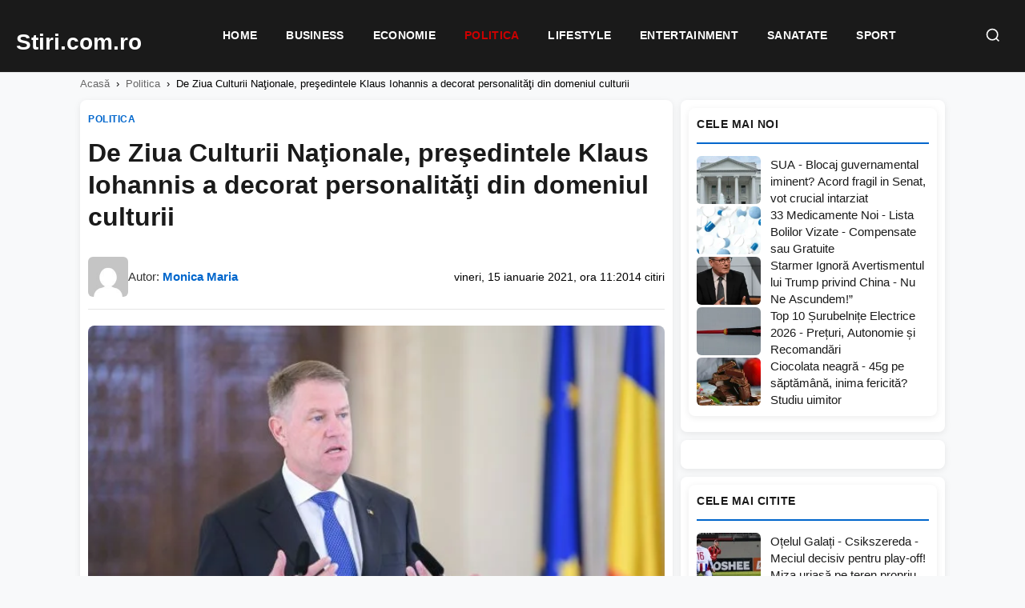

--- FILE ---
content_type: text/html; charset=UTF-8
request_url: https://stiri.com.ro/2021/01/15/de-ziua-culturii-nationale-presedintele-klaus-iohannis-a-decorat-personalitati-din-domeniul-culturii/
body_size: 19259
content:
<!DOCTYPE html><html lang="ro-RO"><head><script data-no-optimize="1">var litespeed_docref=sessionStorage.getItem("litespeed_docref");litespeed_docref&&(Object.defineProperty(document,"referrer",{get:function(){return litespeed_docref}}),sessionStorage.removeItem("litespeed_docref"));</script> <meta charset="UTF-8"><meta name="viewport" content="width=device-width, initial-scale=1.0"><meta name='robots' content='index, follow, max-image-preview:large, max-snippet:-1, max-video-preview:-1' /> <script type="litespeed/javascript" data-src="https://pagead2.googlesyndication.com/pagead/js/adsbygoogle.js?client=ca-pub-8595863152487933"
     crossorigin="anonymous"></script> <title>De Ziua Culturii Naţionale, preşedintele Klaus Iohannis a decorat personalităţi din domeniul culturii - Stiri.com.ro</title><link rel="canonical" href="https://stiri.com.ro/2021/01/15/de-ziua-culturii-nationale-presedintele-klaus-iohannis-a-decorat-personalitati-din-domeniul-culturii/" /><meta property="og:locale" content="ro_RO" /><meta property="og:type" content="article" /><meta property="og:title" content="De Ziua Culturii Naţionale, preşedintele Klaus Iohannis a decorat personalităţi din domeniul culturii - Stiri.com.ro" /><meta property="og:description" content="Preşedintele Klaus Iohannis a decorat, vineri, cu ocazia Zilei Culturii Naţionale, mai multe instituţii publice, operatori culturali privaţi şi personalităţi din domeniul culturii. &#8222;Distincţiile oferite astăzi unor instituţii publice, unor operatori culturali privaţi sau artişti independenţi onorează dedicarea şi creativitatea de care a dat dovadă sectorul cultural în menţinerea activă a legăturii artelor cu publicul, [&hellip;]" /><meta property="og:url" content="https://stiri.com.ro/2021/01/15/de-ziua-culturii-nationale-presedintele-klaus-iohannis-a-decorat-personalitati-din-domeniul-culturii/" /><meta property="og:site_name" content="Stiri.com.ro" /><meta property="article:published_time" content="2021-01-15T11:20:16+00:00" /><meta property="og:image" content="https://stiri.com.ro/wp-content/uploads/2022/01/646x404-93.jpg" /><meta property="og:image:width" content="646" /><meta property="og:image:height" content="404" /><meta property="og:image:type" content="image/jpeg" /><meta name="author" content="Monica Maria" /><meta name="twitter:card" content="summary_large_image" /><meta name="twitter:label1" content="Scris de" /><meta name="twitter:data1" content="Monica Maria" /><meta name="twitter:label2" content="Timp estimat pentru citire" /><meta name="twitter:data2" content="5 minute" /> <script type="application/ld+json" class="yoast-schema-graph">{"@context":"https://schema.org","@graph":[{"@type":"Article","@id":"https://stiri.com.ro/2021/01/15/de-ziua-culturii-nationale-presedintele-klaus-iohannis-a-decorat-personalitati-din-domeniul-culturii/#article","isPartOf":{"@id":"https://stiri.com.ro/2021/01/15/de-ziua-culturii-nationale-presedintele-klaus-iohannis-a-decorat-personalitati-din-domeniul-culturii/"},"author":{"name":"Monica Maria","@id":"https://stiri.com.ro/#/schema/person/d2f9287f192f7f7cd152a00923d352ed"},"headline":"De Ziua Culturii Naţionale, preşedintele Klaus Iohannis a decorat personalităţi din domeniul culturii","datePublished":"2021-01-15T11:20:16+00:00","mainEntityOfPage":{"@id":"https://stiri.com.ro/2021/01/15/de-ziua-culturii-nationale-presedintele-klaus-iohannis-a-decorat-personalitati-din-domeniul-culturii/"},"wordCount":1049,"commentCount":0,"image":{"@id":"https://stiri.com.ro/2021/01/15/de-ziua-culturii-nationale-presedintele-klaus-iohannis-a-decorat-personalitati-din-domeniul-culturii/#primaryimage"},"thumbnailUrl":"https://stiri.com.ro/wp-content/uploads/2022/01/646x404-93.jpg","articleSection":["Politica"],"inLanguage":"ro-RO","potentialAction":[{"@type":"CommentAction","name":"Comment","target":["https://stiri.com.ro/2021/01/15/de-ziua-culturii-nationale-presedintele-klaus-iohannis-a-decorat-personalitati-din-domeniul-culturii/#respond"]}]},{"@type":"WebPage","@id":"https://stiri.com.ro/2021/01/15/de-ziua-culturii-nationale-presedintele-klaus-iohannis-a-decorat-personalitati-din-domeniul-culturii/","url":"https://stiri.com.ro/2021/01/15/de-ziua-culturii-nationale-presedintele-klaus-iohannis-a-decorat-personalitati-din-domeniul-culturii/","name":"De Ziua Culturii Naţionale, preşedintele Klaus Iohannis a decorat personalităţi din domeniul culturii - Stiri.com.ro","isPartOf":{"@id":"https://stiri.com.ro/#website"},"primaryImageOfPage":{"@id":"https://stiri.com.ro/2021/01/15/de-ziua-culturii-nationale-presedintele-klaus-iohannis-a-decorat-personalitati-din-domeniul-culturii/#primaryimage"},"image":{"@id":"https://stiri.com.ro/2021/01/15/de-ziua-culturii-nationale-presedintele-klaus-iohannis-a-decorat-personalitati-din-domeniul-culturii/#primaryimage"},"thumbnailUrl":"https://stiri.com.ro/wp-content/uploads/2022/01/646x404-93.jpg","datePublished":"2021-01-15T11:20:16+00:00","author":{"@id":"https://stiri.com.ro/#/schema/person/d2f9287f192f7f7cd152a00923d352ed"},"breadcrumb":{"@id":"https://stiri.com.ro/2021/01/15/de-ziua-culturii-nationale-presedintele-klaus-iohannis-a-decorat-personalitati-din-domeniul-culturii/#breadcrumb"},"inLanguage":"ro-RO","potentialAction":[{"@type":"ReadAction","target":["https://stiri.com.ro/2021/01/15/de-ziua-culturii-nationale-presedintele-klaus-iohannis-a-decorat-personalitati-din-domeniul-culturii/"]}]},{"@type":"ImageObject","inLanguage":"ro-RO","@id":"https://stiri.com.ro/2021/01/15/de-ziua-culturii-nationale-presedintele-klaus-iohannis-a-decorat-personalitati-din-domeniul-culturii/#primaryimage","url":"https://stiri.com.ro/wp-content/uploads/2022/01/646x404-93.jpg","contentUrl":"https://stiri.com.ro/wp-content/uploads/2022/01/646x404-93.jpg","width":646,"height":404},{"@type":"BreadcrumbList","@id":"https://stiri.com.ro/2021/01/15/de-ziua-culturii-nationale-presedintele-klaus-iohannis-a-decorat-personalitati-din-domeniul-culturii/#breadcrumb","itemListElement":[{"@type":"ListItem","position":1,"name":"Prima pagină","item":"https://stiri.com.ro/"},{"@type":"ListItem","position":2,"name":"De Ziua Culturii Naţionale, preşedintele Klaus Iohannis a decorat personalităţi din domeniul culturii"}]},{"@type":"WebSite","@id":"https://stiri.com.ro/#website","url":"https://stiri.com.ro/","name":"Stiri.com.ro","description":"Stiri Online","potentialAction":[{"@type":"SearchAction","target":{"@type":"EntryPoint","urlTemplate":"https://stiri.com.ro/?s={search_term_string}"},"query-input":{"@type":"PropertyValueSpecification","valueRequired":true,"valueName":"search_term_string"}}],"inLanguage":"ro-RO"},{"@type":"Person","@id":"https://stiri.com.ro/#/schema/person/d2f9287f192f7f7cd152a00923d352ed","name":"Monica Maria","image":{"@type":"ImageObject","inLanguage":"ro-RO","@id":"https://stiri.com.ro/#/schema/person/image/","url":"https://secure.gravatar.com/avatar/d813f89696c6181be99c4be2f1466851621b605cb6aa7ae9bd55e65e9eba3005?s=96&d=mm&r=g","contentUrl":"https://secure.gravatar.com/avatar/d813f89696c6181be99c4be2f1466851621b605cb6aa7ae9bd55e65e9eba3005?s=96&d=mm&r=g","caption":"Monica Maria"},"sameAs":["https://stiri.com.ro"],"url":"https://stiri.com.ro/author/stiri/"}]}</script> <link rel="alternate" type="application/rss+xml" title="Flux comentarii Stiri.com.ro &raquo; De Ziua Culturii Naţionale, preşedintele Klaus Iohannis a decorat personalităţi din domeniul culturii" href="https://stiri.com.ro/2021/01/15/de-ziua-culturii-nationale-presedintele-klaus-iohannis-a-decorat-personalitati-din-domeniul-culturii/feed/" /><link rel="alternate" title="oEmbed (JSON)" type="application/json+oembed" href="https://stiri.com.ro/wp-json/oembed/1.0/embed?url=https%3A%2F%2Fstiri.com.ro%2F2021%2F01%2F15%2Fde-ziua-culturii-nationale-presedintele-klaus-iohannis-a-decorat-personalitati-din-domeniul-culturii%2F" /><link rel="alternate" title="oEmbed (XML)" type="text/xml+oembed" href="https://stiri.com.ro/wp-json/oembed/1.0/embed?url=https%3A%2F%2Fstiri.com.ro%2F2021%2F01%2F15%2Fde-ziua-culturii-nationale-presedintele-klaus-iohannis-a-decorat-personalitati-din-domeniul-culturii%2F&#038;format=xml" /><style id="litespeed-ccss">:root{--wp-block-synced-color:#7a00df;--wp-block-synced-color--rgb:122,0,223;--wp-bound-block-color:var(--wp-block-synced-color);--wp-editor-canvas-background:#ddd;--wp-admin-theme-color:#007cba;--wp-admin-theme-color--rgb:0,124,186;--wp-admin-theme-color-darker-10:#006ba1;--wp-admin-theme-color-darker-10--rgb:0,107,160.5;--wp-admin-theme-color-darker-20:#005a87;--wp-admin-theme-color-darker-20--rgb:0,90,135;--wp-admin-border-width-focus:2px}:root{--wp--preset--font-size--normal:16px;--wp--preset--font-size--huge:42px}:root{--wp--preset--aspect-ratio--square:1;--wp--preset--aspect-ratio--4-3:4/3;--wp--preset--aspect-ratio--3-4:3/4;--wp--preset--aspect-ratio--3-2:3/2;--wp--preset--aspect-ratio--2-3:2/3;--wp--preset--aspect-ratio--16-9:16/9;--wp--preset--aspect-ratio--9-16:9/16;--wp--preset--color--black:#000000;--wp--preset--color--cyan-bluish-gray:#abb8c3;--wp--preset--color--white:#ffffff;--wp--preset--color--pale-pink:#f78da7;--wp--preset--color--vivid-red:#cf2e2e;--wp--preset--color--luminous-vivid-orange:#ff6900;--wp--preset--color--luminous-vivid-amber:#fcb900;--wp--preset--color--light-green-cyan:#7bdcb5;--wp--preset--color--vivid-green-cyan:#00d084;--wp--preset--color--pale-cyan-blue:#8ed1fc;--wp--preset--color--vivid-cyan-blue:#0693e3;--wp--preset--color--vivid-purple:#9b51e0;--wp--preset--gradient--vivid-cyan-blue-to-vivid-purple:linear-gradient(135deg,rgb(6,147,227) 0%,rgb(155,81,224) 100%);--wp--preset--gradient--light-green-cyan-to-vivid-green-cyan:linear-gradient(135deg,rgb(122,220,180) 0%,rgb(0,208,130) 100%);--wp--preset--gradient--luminous-vivid-amber-to-luminous-vivid-orange:linear-gradient(135deg,rgb(252,185,0) 0%,rgb(255,105,0) 100%);--wp--preset--gradient--luminous-vivid-orange-to-vivid-red:linear-gradient(135deg,rgb(255,105,0) 0%,rgb(207,46,46) 100%);--wp--preset--gradient--very-light-gray-to-cyan-bluish-gray:linear-gradient(135deg,rgb(238,238,238) 0%,rgb(169,184,195) 100%);--wp--preset--gradient--cool-to-warm-spectrum:linear-gradient(135deg,rgb(74,234,220) 0%,rgb(151,120,209) 20%,rgb(207,42,186) 40%,rgb(238,44,130) 60%,rgb(251,105,98) 80%,rgb(254,248,76) 100%);--wp--preset--gradient--blush-light-purple:linear-gradient(135deg,rgb(255,206,236) 0%,rgb(152,150,240) 100%);--wp--preset--gradient--blush-bordeaux:linear-gradient(135deg,rgb(254,205,165) 0%,rgb(254,45,45) 50%,rgb(107,0,62) 100%);--wp--preset--gradient--luminous-dusk:linear-gradient(135deg,rgb(255,203,112) 0%,rgb(199,81,192) 50%,rgb(65,88,208) 100%);--wp--preset--gradient--pale-ocean:linear-gradient(135deg,rgb(255,245,203) 0%,rgb(182,227,212) 50%,rgb(51,167,181) 100%);--wp--preset--gradient--electric-grass:linear-gradient(135deg,rgb(202,248,128) 0%,rgb(113,206,126) 100%);--wp--preset--gradient--midnight:linear-gradient(135deg,rgb(2,3,129) 0%,rgb(40,116,252) 100%);--wp--preset--font-size--small:13px;--wp--preset--font-size--medium:20px;--wp--preset--font-size--large:36px;--wp--preset--font-size--x-large:42px;--wp--preset--spacing--20:0.44rem;--wp--preset--spacing--30:0.67rem;--wp--preset--spacing--40:1rem;--wp--preset--spacing--50:1.5rem;--wp--preset--spacing--60:2.25rem;--wp--preset--spacing--70:3.38rem;--wp--preset--spacing--80:5.06rem;--wp--preset--shadow--natural:6px 6px 9px rgba(0, 0, 0, 0.2);--wp--preset--shadow--deep:12px 12px 50px rgba(0, 0, 0, 0.4);--wp--preset--shadow--sharp:6px 6px 0px rgba(0, 0, 0, 0.2);--wp--preset--shadow--outlined:6px 6px 0px -3px rgb(255, 255, 255), 6px 6px rgb(0, 0, 0);--wp--preset--shadow--crisp:6px 6px 0px rgb(0, 0, 0)}:root{--n24-primary:#1a1a1a;--n24-secondary:#666666;--n24-accent:#0066cc;--n24-accent-hover:#004c99;--n24-bg:#ffffff;--n24-bg-alt:#f8f9fa;--n24-border:#e5e5e5;--n24-text:#333333;--n24-text-light:#666666;--n24-text-muted:#999999;--n24-font:'Segoe UI', -apple-system, BlinkMacSystemFont, 'Roboto', sans-serif;--n24-gap:15px;--n24-gap-sm:10px;--n24-gap-lg:20px;--n24-padding:15px;--n24-radius:8px;--n24-max-width:1200px;--n24-sidebar-width:330px;--n24-shadow:0 2px 8px rgba(0,0,0,0.08);--n24-shadow-hover:0 4px 16px rgba(0,0,0,0.12)}*,*::before,*::after{box-sizing:border-box}html{font-size:16px;-webkit-font-smoothing:antialiased}body{margin:0;padding:0;font-family:var(--n24-font);font-size:1rem;line-height:1.6;color:var(--n24-text);background:var(--n24-bg-alt);overflow-x:hidden}a{color:inherit;text-decoration:none}img{max-width:100%;height:auto;display:block}h1,h3{margin:0;font-weight:600;line-height:1.3}p{margin:0 0 1rem}ul{margin:0;padding:0}.n24-container{max-width:var(--n24-max-width);margin:0 auto;padding:0 var(--n24-padding)}.n24-main-grid{display:grid;grid-template-columns:1fr var(--n24-sidebar-width);gap:var(--n24-gap-lg);padding:var(--n24-gap-lg)0;align-items:start}.n24-content{min-width:0}.n24-sidebar{min-width:0;position:sticky;top:85px}.n24-header{background:var(--n24-bg);border-bottom:1px solid var(--n24-border);position:sticky;top:0;z-index:1000}.n24-header-inner{display:flex;align-items:center;justify-content:space-between;padding:12px 0;gap:20px}.n24-logo{font-size:1.8rem;font-weight:700;color:var(--n24-primary)}.n24-nav{display:flex;gap:5px}.n24-nav a{padding:8px 16px;font-size:.9rem;font-weight:500;color:var(--n24-text);border-radius:var(--n24-radius)}.n24-menu-toggle{display:none;background:none;border:none;padding:10px}.n24-menu-toggle span{display:block;width:24px;height:2px;background:var(--n24-primary);margin:5px 0}.n24-card-category{display:inline-block;font-size:.75rem;font-weight:600;text-transform:uppercase;color:var(--n24-accent);margin-bottom:8px}.n24-article{background:var(--n24-bg);border-radius:var(--n24-radius);padding:var(--n24-gap-lg);box-shadow:var(--n24-shadow)}.n24-article-header{margin-bottom:var(--n24-gap-lg)}.n24-article-title{font-size:2rem;margin-bottom:15px}.n24-article-meta{display:flex;flex-wrap:wrap;gap:15px;font-size:.9rem;color:var(--n24-text-muted)}.n24-article-image{margin:var(--n24-gap-lg)0;border-radius:var(--n24-radius);overflow:hidden}.n24-article-content{font-size:1.1rem;line-height:1.8}.n24-article-content p{margin-bottom:1.5rem}.n24-widget{background:var(--n24-bg);border-radius:var(--n24-radius);padding:var(--n24-padding);margin-bottom:var(--n24-gap);box-shadow:var(--n24-shadow)}.n24-widget-title{font-size:1rem;font-weight:600;margin-bottom:15px;padding-bottom:10px;border-bottom:2px solid var(--n24-accent)}.n24-popular-post{display:flex;gap:12px;padding:12px 0;border-bottom:1px solid var(--n24-border)}.n24-popular-post:last-child{border-bottom:none;padding-bottom:0}.n24-popular-post-image{width:80px;height:60px;border-radius:4px;overflow:hidden;flex-shrink:0}.n24-popular-post-image img{width:100%;height:100%;object-fit:cover}.n24-popular-post-title{font-size:.9rem;font-weight:500;line-height:1.4;display:-webkit-box;-webkit-line-clamp:2;-webkit-box-orient:vertical;overflow:hidden}@media (max-width:992px){.n24-main-grid{grid-template-columns:1fr}.n24-sidebar{position:static}}@media (max-width:768px){:root{--n24-gap:10px;--n24-gap-lg:15px;--n24-padding:12px}.n24-header-inner{flex-wrap:wrap}.n24-nav{display:none;width:100%;flex-direction:column;padding-top:15px}.n24-menu-toggle{display:block}.n24-article-title{font-size:1.5rem}}:root{--n24-accent:#0066cc}</style><link rel="preload" data-asynced="1" data-optimized="2" as="style" onload="this.onload=null;this.rel='stylesheet'" href="https://stiri.com.ro/wp-content/litespeed/css/4f0e870aa5b3c2f055e4bd78c754ff55.css?ver=150b1" /><script type="litespeed/javascript">!function(a){"use strict";var b=function(b,c,d){function e(a){return h.body?a():void setTimeout(function(){e(a)})}function f(){i.addEventListener&&i.removeEventListener("load",f),i.media=d||"all"}var g,h=a.document,i=h.createElement("link");if(c)g=c;else{var j=(h.body||h.getElementsByTagName("head")[0]).childNodes;g=j[j.length-1]}var k=h.styleSheets;i.rel="stylesheet",i.href=b,i.media="only x",e(function(){g.parentNode.insertBefore(i,c?g:g.nextSibling)});var l=function(a){for(var b=i.href,c=k.length;c--;)if(k[c].href===b)return a();setTimeout(function(){l(a)})};return i.addEventListener&&i.addEventListener("load",f),i.onloadcssdefined=l,l(f),i};"undefined"!=typeof exports?exports.loadCSS=b:a.loadCSS=b}("undefined"!=typeof global?global:this);!function(a){if(a.loadCSS){var b=loadCSS.relpreload={};if(b.support=function(){try{return a.document.createElement("link").relList.supports("preload")}catch(b){return!1}},b.poly=function(){for(var b=a.document.getElementsByTagName("link"),c=0;c<b.length;c++){var d=b[c];"preload"===d.rel&&"style"===d.getAttribute("as")&&(a.loadCSS(d.href,d,d.getAttribute("media")),d.rel=null)}},!b.support()){b.poly();var c=a.setInterval(b.poly,300);a.addEventListener&&a.addEventListener("load",function(){b.poly(),a.clearInterval(c)}),a.attachEvent&&a.attachEvent("onload",function(){a.clearInterval(c)})}}}(this);</script><link rel="preload" as="image" href="https://stiri.com.ro/wp-content/uploads/2022/01/646x404-93.jpg.webp"><link rel="https://api.w.org/" href="https://stiri.com.ro/wp-json/" /><link rel="alternate" title="JSON" type="application/json" href="https://stiri.com.ro/wp-json/wp/v2/posts/17239" /></head><body class="wp-singular post-template-default single single-post postid-17239 single-format-standard wp-theme-site-theme-lite"> <script type="litespeed/javascript" data-src="https://www.googletagmanager.com/gtag/js?id=G-GG1KQHPFL4"></script> <script type="litespeed/javascript">window.dataLayer=window.dataLayer||[];function gtag(){dataLayer.push(arguments)}
gtag('js',new Date());gtag('config','G-GG1KQHPFL4')</script> <header class="n24-header"><div class="n24-header-bar">
<a href="https://stiri.com.ro/" class="n24-logo" aria-label="Stiri.com.ro - Pagina principală">
<span class="n24-logo-fallback">Stiri.com.ro</span>
</a><nav class="n24-nav" id="main-nav"><div class="n24-mobile-search"><form action="https://stiri.com.ro/" method="get">
<input type="text" name="s" placeholder="Caută știri..." value="">
<button type="submit">Caută</button></form></div><ul id="menu-meniu" class="n24-menu"><li id="menu-item-23988" class="menu-item menu-item-type-post_type menu-item-object-page menu-item-home menu-item-23988"><a href="https://stiri.com.ro/">Home</a></li><li id="menu-item-23990" class="menu-item menu-item-type-taxonomy menu-item-object-category menu-item-23990"><a href="https://stiri.com.ro/category/business/">Business</a></li><li id="menu-item-23991" class="menu-item menu-item-type-taxonomy menu-item-object-category menu-item-23991"><a href="https://stiri.com.ro/category/economie/">Economie</a></li><li id="menu-item-23994" class="menu-item menu-item-type-taxonomy menu-item-object-category current-post-ancestor current-menu-parent current-post-parent menu-item-23994 current-menu-parent"><a href="https://stiri.com.ro/category/politica/">Politica</a></li><li id="menu-item-23992" class="menu-item menu-item-type-taxonomy menu-item-object-category menu-item-23992"><a href="https://stiri.com.ro/category/lifestyle/">Lifestyle</a></li><li id="menu-item-23993" class="menu-item menu-item-type-taxonomy menu-item-object-category menu-item-23993"><a href="https://stiri.com.ro/category/entertainment/">Entertainment</a></li><li id="menu-item-23996" class="menu-item menu-item-type-taxonomy menu-item-object-category menu-item-23996"><a href="https://stiri.com.ro/category/sanatate/">Sanatate</a></li><li id="menu-item-23997" class="menu-item menu-item-type-taxonomy menu-item-object-category menu-item-23997"><a href="https://stiri.com.ro/category/sport/">Sport</a></li></ul></nav><div class="n24-header-right">
<button class="n24-search-toggle" id="search-toggle" aria-label="Caută">
<svg width="20" height="20" viewBox="0 0 24 24" fill="none" stroke="currentColor" stroke-width="2">
<circle cx="11" cy="11" r="8"></circle>
<path d="M21 21l-4.35-4.35"></path>
</svg>
</button>
<button class="n24-menu-toggle" id="menu-toggle" aria-label="Meniu">
<span></span>
<span></span>
<span></span>
</button></div></div><div class="n24-search-dropdown" id="search-dropdown"><form class="n24-search-form" action="https://stiri.com.ro/" method="get">
<input type="text" name="s" placeholder="Caută știri..." value="" autofocus>
<button type="submit">Caută</button></form></div></header><nav class="n24-breadcrumbs"><div class="n24-container"><a href="https://stiri.com.ro/">Acasă</a><span>›</span><a href="https://stiri.com.ro/category/politica/">Politica</a><span>›</span>De Ziua Culturii Naţionale, preşedintele Klaus Iohannis a decorat personalităţi din domeniul culturii</div></nav><main class="n24-main"><div class="n24-container"><div class="n24-main-grid"><div class="n24-content"><article class="n24-article"><header class="n24-article-header-top">
<a href="https://stiri.com.ro/category/politica/" class="n24-article-category">
Politica                            </a><h1 class="n24-article-title">De Ziua Culturii Naţionale, preşedintele Klaus Iohannis a decorat personalităţi din domeniul culturii</h1><div class="n24-article-meta-top"><div class="n24-meta-author">
<img data-lazyloaded="1" src="[data-uri]" width="80" height="80" data-src="https://secure.gravatar.com/avatar/d813f89696c6181be99c4be2f1466851621b605cb6aa7ae9bd55e65e9eba3005?s=80&#038;d=mm&#038;r=g" alt="Monica Maria" class="n24-author-avatar">
<span class="n24-author-name">Autor: <a href="https://stiri.com.ro/author/stiri/">Monica Maria</a></span></div><div class="n24-meta-info">
<span class="n24-meta-date">vineri, 15 ianuarie 2021, ora 11:20</span>
<span class="n24-meta-views">14 citiri</span></div></div></header><figure class="n24-article-featured-image">
<img width="646" height="404" src="https://stiri.com.ro/wp-content/uploads/2022/01/646x404-93.jpg.webp" class="no-lazyload wp-post-image" alt="" data-no-lazy="1" loading="eager" fetchpriority="high" decoding="sync" srcset="https://stiri.com.ro/wp-content/uploads/2022/01/646x404-93.jpg.webp 646w, https://stiri.com.ro/wp-content/uploads/2022/01/646x404-93-300x188.jpg.webp 300w" sizes="(max-width: 646px) 100vw, 646px"/></figure><div class="n24-banner n24-banner-inline" data-banner-key="article_after_image"><div data-type="_mgwidget" data-widget-id="1934534"></div></div><div class="n24-article-content"><div style="margin-bottom:20px"></div><p>Preşedintele Klaus Iohannis a decorat, vineri, cu ocazia Zilei Culturii Naţionale, mai multe instituţii publice, operatori culturali privaţi şi personalităţi din domeniul culturii.</p><p>&#8222;Distincţiile oferite astăzi unor instituţii publice, unor operatori culturali privaţi sau artişti independenţi onorează dedicarea şi creativitatea de care a dat dovadă sectorul cultural în menţinerea activă a legăturii artelor cu publicul, pentru a găsi soluţii la constrângerile pandemiei. În războiul împotriva virusului, prin eforturile şi dăruirea dumneavoastră, muzele nu au tăcut! Faptul că, de Ziua Culturii Naţionale, primiţi recunoaşterea statului român pentru contribuţia pe care o aduceţi artelor este o expresie în plus a preţuirii de care vă bucuraţi&#8221;, a spus şeful statului la ceremonia de decorare, care a avut loc la Palatul Cotroceni.</p><div class="n24-banner n24-banner-inline" data-banner-key="article_after_para_1"><div data-type="_mgwidget" data-widget-id="1934532"></div></div><p>Preşedintele a transmis un mesaj de &#8222;caldă solidaritate&#8221; tuturor artiştilor, creatorilor, instituţiilor de cultură, operatorilor culturali din toate domeniile artistice, precum şi publicului culturii româneşti.</p><div class="n24-read-also"><span class="n24-read-also-label">Citește și:</span> <a href="https://stiri.com.ro/2021/01/15/15-ianuarie-ziua-lui-mihai-eminescu-ziua-culturii-nationale-171-de-ani-de-la-nasterea-poetului/">15 ianuarie, ziua lui Mihai Eminescu, Ziua Culturii Naționale. 171 de ani de la nașterea poetului</a></div><p>&#8222;Semnificaţiile zilei de astăzi capătă noi valenţe în contextul actual al pandemiei, mai cu seamă prin prisma eforturilor dumneavoastră, creatorii şi operatorii culturali, în condiţiile grele ale anului trecut. În 2020, ne-am dat seama cu toţii cât de importantă este cultura în viaţa noastră şi ce mult contează contactul nemijlocit cu arta. Numeroşi creatori s-au aflat în situaţia dureroasă ca, din cauza pandemiei, să nu se poată exprima în faţa publicului care îi iubeşte. Contribuţia sectorului cultural la echilibrul global al societăţii româneşti, mai ales în această perioadă dificilă, este foarte importantă&#8221;, a afirmat Iohannis.</p><p>Klaus Iohannis a subliniat preocuparea sa pentru găsirea celor mai bune soluţii de sprijinire a sectorului cultural, afirmând că acesta este unul dintre cele mai greu încercate în această perioadă &#8222;dramatică&#8221;. Şeful statului a precizat şi că a acordat Înaltul patronaj celei de-a 25-a ediţii a Festivalului Internaţional George Enescu.</p><div class="n24-banner n24-banner-inline" data-banner-key="article_after_para_2"><div data-type="_mgwidget" data-widget-id="1934524"></div></div><p>De altfel, preşedintele Iohannis a amintit că în urmă cu un an a solicitat forţelor politice un cadru strategic şi stabilirea priorităţilor şi obiectivelor pentru modernizarea infrastructurii culturale.</p><div class="n24-read-also"><span class="n24-read-also-label">Citește și:</span> <a href="https://stiri.com.ro/2020/01/15/covasna-conducerea-raionului-cimislia-din-republica-moldova-in-vizita-in-judet-de-ziua-culturii-nationale/">Covasna: Conducerea raionului Cimişlia din Republica Moldova, în vizită în judeţ de Ziua Culturii Naţionale</a></div><p>&#8222;Pandemia de COVID-19 a scos în evidenţă necesitatea şi urgenţa unui astfel de demers. El nu mai poate fi amânat, trebuie şi poate să fie dus la bun sfârşit de actuala guvernare, pentru a produce efecte benefice de care să se bucure publicul şi cultura română în ansamblul ei. Mă voi implica activ, astfel încât promisiunile să fie transformate în realitate de către cei în măsură să livreze investiţiile necesare actului cultural, accesul competitiv şi nediscriminatoriu la resursele sectorului, un cadru legal coerent, atât în domeniul patrimoniului, cât şi al funcţionării instituţiilor de cultură&#8221;, a spus Iohannis.</p><p>Şeful statului a afirmat că anul  2021 ne dă speranţa unei reveniri la normalitate şi a subliniat că un potenţial real de a creşte calitatea vieţii îl are şi cultura.</p><div class="n24-banner n24-banner-inline" data-banner-key="article_after_para_3"><div data-type="_mgwidget" data-widget-id="1934520"></div></div><p>&#8222;Ea este bogăţia fiecăruia dintre noi şi resursa vitală a societăţii noastre în ansamblu&#8221;, a declarat Iohannis.</p><div class="n24-read-also"><span class="n24-read-also-label">Citește și:</span> <a href="https://stiri.com.ro/2020/01/15/ambasadele-de-la-bucuresti-au-sarbatorit-online-ziua-culturii-nationale-cu-poezii-de-eminescu-si-prezentari-ale-artistilor-romani/">Ambasadele de la Bucureşti au sărbătorit online Ziua Culturii Naţionale cu poezii de Eminescu şi prezentări ale artiştilor români</a></div><p>La ceremonie a participat şi ministrul Culturii, Bogdan Gheorghiu.</p><div class="n24-banner n24-banner-inline" data-banner-key="article_after_para_4"><div data-type="_mgwidget" data-widget-id="1934515"></div></div><p>Preşedintele Klaus Iohannis a conferit Ordinul &#8222;Meritul Cultural&#8221; în grad de Comandor, Categoria B &#8211; &#8222;Muzica&#8221;, Filarmonicii de Stat Sibiu; Ordinul &#8222;Meritul Cultural&#8221; în grad de Comandor, Categoria D &#8211; &#8222;Arta spectacolului&#8221;, Teatrului de Comedie Bucureşti, Teatrului Naţional &#8222;Mihai Eminescu&#8221; Timişoara, Teatrului Naţional de Operetă şi Balet &#8222;Oleg Danovski&#8221; Constanţa şi Teatrului Naţional de Operetă şi Musical &#8222;Ion Dacian&#8221; Bucureşti; Ordinul &#8222;Meritul Cultural&#8221; în grad de Ofiţer, Categoria D &#8211; &#8222;Arta spectacolului&#8221;, Operei Comice pentru Copii Bucureşti; Ordinul &#8222;Meritul Cultural&#8221; în grad de Cavaler, Categoria D &#8211; &#8222;Arta spectacolului&#8221;, Asociaţiei &#8222;UNTEATRU&#8221;; Ordinul &#8222;Meritul Cultural&#8221; în grad de Comandor, Categoria E &#8211; &#8222;Patrimoniul cultural naţional&#8221;, Muzeului Naţional de Artă al României; Ordinul &#8222;Meritul Cultural&#8221; în grad de Cavaler, Categoria E &#8211; &#8222;Patrimoniul cultural naţional&#8221;, Asociaţiei Monumentum şi Asociaţiei Mioritics; Ordinul &#8222;Meritul Cultural&#8221; în grad de Ofiţer, Categoria F &#8211; &#8222;Promovarea culturii&#8221;, Centrului Naţional de Artă &#8222;Tinerimea Română&#8221;; Ordinul &#8222;Meritul Cultural&#8221; în grad de Cavaler, Categoria F &#8211; &#8222;Promovarea culturii&#8221;, Centrului Cultural Clujean.</p><p>Aceste distincţii au fost conferite în semn de &#8222;apreciere pentru contribuţia importantă avută la dezvoltarea culturală a ţării noastre, pentru dăruirea pusă în procesul de educare prin cultură a publicului de toate vârstele, dovedind excelenţă la nivel naţional şi internaţional&#8221;.</p><p>În cadrul aceluiaşi eveniment şi în semn de &#8222;înaltă apreciere pentru contribuţia deosebită avută, de-a lungul întregii sale activităţi, la promovarea culturii şi a identităţii naţionale româneşti&#8221;, şeful statului a conferit Ordinul Naţional &#8222;Serviciul Credincios&#8221; în grad de Ofiţer scriitorului Alexandru Ştefănescu, iar în semn de &#8222;înaltă apreciere pentru contribuţia importantă avută, de-a lungul întregii sale activităţi, la promovarea culturii şi a identităţii naţionale româneşti &#8211; Ordinul Naţional &#8222;Pentru Merit&#8221; în grad de Ofiţer graficianului Pânzaru Mihai (PIM).</p><p>În semn de &#8222;apreciere pentru contribuţia importantă avută, de-a lungul întregii lor activităţi, la promovarea culturii şi a identităţii naţionale româneşti&#8221;, preşedintele Iohannis a conferit: Ordinul &#8222;Meritul Cultural&#8221; în grad de Cavaler, Categoria A &#8211; &#8222;Literatura&#8221;, scriitorilor Radu Feldman Alexandru şi Aurel Pantea, Ordinul &#8222;Meritul Cultural&#8221; în grad de Cavaler, Categoria H &#8211; &#8222;Cercetarea ştiinţifică&#8221;, profesorului universitar Dumitru Borţun.</p><p>La fel, şeful statului a mai conferit în semn de &#8222;apreciere pentru contribuţia avută la promovarea culturii şi a identităţii naţionale româneşti, Medalia &#8222;Meritul Cultural&#8221;, Clasa a III-a, Categoria C &#8211; &#8222;Artele plastice&#8221; curatorului Ioana Ciocan, director general al Pavilionului de Artă Bucureşti &#8211; Art Safari; Medalia &#8222;Meritul Cultural&#8221;, Clasa a III-a, Categoria F &#8211; &#8222;Promovarea culturii&#8221;, fondatorului şi directorului festivalului ARTmania Sibiu, Codruţa Vulcu &#8211; vicepreşedinte al Asociaţiei Române a Organizatorilor de Concerte şi Evenimente Culturale; scriitoare Chris Simion-Mercurian, directorului general Cărtureşti, Radu Şerban şi istoricului de artă Kessler Erwin &#8211; director al Muzeului de Artă Recentă.</p><p>Sursa: <a rel="nofollow" href="https://news24.ro">News24.ro</a>.</p></div><footer class="n24-article-footer"><div class="n24-share-buttons">
<a href="https://news.google.com/search?q=De+Ziua+Culturii+Na%C5%A3ionale%2C+pre%C5%9Fedintele+Klaus+Iohannis+a+decorat+personalit%C4%83%C5%A3i+din+domeniul+culturii" target="_blank" rel="noopener" class="n24-share-btn google" title="Google News">
<svg viewBox="0 0 24 24"><path d="M12 2C6.48 2 2 6.48 2 12s4.48 10 10 10 10-4.48 10-10S17.52 2 12 2zm-1 17.93c-3.95-.49-7-3.85-7-7.93 0-.62.08-1.21.21-1.79L9 15v1c0 1.1.9 2 2 2v1.93zm6.9-2.54c-.26-.81-1-1.39-1.9-1.39h-1v-3c0-.55-.45-1-1-1H8v-2h2c.55 0 1-.45 1-1V7h2c1.1 0 2-.9 2-2v-.41c2.93 1.19 5 4.06 5 7.41 0 2.08-.8 3.97-2.1 5.39z"/></svg>
</a>
<a href="https://www.facebook.com/dialog/send?link=https%3A%2F%2Fstiri.com.ro%2F2021%2F01%2F15%2Fde-ziua-culturii-nationale-presedintele-klaus-iohannis-a-decorat-personalitati-din-domeniul-culturii%2F&app_id=291494419107518&redirect_uri=https%3A%2F%2Fstiri.com.ro%2F2021%2F01%2F15%2Fde-ziua-culturii-nationale-presedintele-klaus-iohannis-a-decorat-personalitati-din-domeniul-culturii%2F" target="_blank" rel="noopener" class="n24-share-btn messenger" title="Messenger">
<svg viewBox="0 0 24 24"><path d="M12 2C6.36 2 2 6.13 2 11.7c0 2.91 1.19 5.44 3.14 7.17.16.13.26.35.27.57l.05 1.78c.04.57.61.94 1.13.71l1.98-.87c.17-.08.36-.1.55-.06.91.25 1.87.38 2.88.38 5.64 0 10-4.13 10-9.7C22 6.13 17.64 2 12 2zm1.04 13.04l-2.55-2.73-4.98 2.73 5.48-5.83 2.62 2.73 4.91-2.73-5.48 5.83z"/></svg>
</a>
<a href="https://www.facebook.com/sharer/sharer.php?u=https%3A%2F%2Fstiri.com.ro%2F2021%2F01%2F15%2Fde-ziua-culturii-nationale-presedintele-klaus-iohannis-a-decorat-personalitati-din-domeniul-culturii%2F" target="_blank" rel="noopener" class="n24-share-btn facebook" title="Facebook">
<svg viewBox="0 0 24 24"><path d="M24 12.073c0-6.627-5.373-12-12-12s-12 5.373-12 12c0 5.99 4.388 10.954 10.125 11.854v-8.385H7.078v-3.47h3.047V9.43c0-3.007 1.792-4.669 4.533-4.669 1.312 0 2.686.235 2.686.235v2.953H15.83c-1.491 0-1.956.925-1.956 1.874v2.25h3.328l-.532 3.47h-2.796v8.385C19.612 23.027 24 18.062 24 12.073z"/></svg>
</a>
<a href="https://twitter.com/intent/tweet?url=https%3A%2F%2Fstiri.com.ro%2F2021%2F01%2F15%2Fde-ziua-culturii-nationale-presedintele-klaus-iohannis-a-decorat-personalitati-din-domeniul-culturii%2F&text=De+Ziua+Culturii+Na%C5%A3ionale%2C+pre%C5%9Fedintele+Klaus+Iohannis+a+decorat+personalit%C4%83%C5%A3i+din+domeniul+culturii" target="_blank" rel="noopener" class="n24-share-btn twitter" title="X (Twitter)">
<svg viewBox="0 0 24 24"><path d="M18.244 2.25h3.308l-7.227 8.26 8.502 11.24H16.17l-5.214-6.817L4.99 21.75H1.68l7.73-8.835L1.254 2.25H8.08l4.713 6.231zm-1.161 17.52h1.833L7.084 4.126H5.117z"/></svg>
</a>
<a href="https://wa.me/?text=De+Ziua+Culturii+Na%C5%A3ionale%2C+pre%C5%9Fedintele+Klaus+Iohannis+a+decorat+personalit%C4%83%C5%A3i+din+domeniul+culturii+https%3A%2F%2Fstiri.com.ro%2F2021%2F01%2F15%2Fde-ziua-culturii-nationale-presedintele-klaus-iohannis-a-decorat-personalitati-din-domeniul-culturii%2F" target="_blank" rel="noopener" class="n24-share-btn whatsapp" title="WhatsApp">
<svg viewBox="0 0 24 24"><path d="M17.472 14.382c-.297-.149-1.758-.867-2.03-.967-.273-.099-.471-.148-.67.15-.197.297-.767.966-.94 1.164-.173.199-.347.223-.644.075-.297-.15-1.255-.463-2.39-1.475-.883-.788-1.48-1.761-1.653-2.059-.173-.297-.018-.458.13-.606.134-.133.298-.347.446-.52.149-.174.198-.298.298-.497.099-.198.05-.371-.025-.52-.075-.149-.669-1.612-.916-2.207-.242-.579-.487-.5-.669-.51-.173-.008-.371-.01-.57-.01-.198 0-.52.074-.792.372-.272.297-1.04 1.016-1.04 2.479 0 1.462 1.065 2.875 1.213 3.074.149.198 2.096 3.2 5.077 4.487.709.306 1.262.489 1.694.625.712.227 1.36.195 1.871.118.571-.085 1.758-.719 2.006-1.413.248-.694.248-1.289.173-1.413-.074-.124-.272-.198-.57-.347m-5.421 7.403h-.004a9.87 9.87 0 01-5.031-1.378l-.361-.214-3.741.982.998-3.648-.235-.374a9.86 9.86 0 01-1.51-5.26c.001-5.45 4.436-9.884 9.888-9.884 2.64 0 5.122 1.03 6.988 2.898a9.825 9.825 0 012.893 6.994c-.003 5.45-4.437 9.884-9.885 9.884m8.413-18.297A11.815 11.815 0 0012.05 0C5.495 0 .16 5.335.157 11.892c0 2.096.547 4.142 1.588 5.945L.057 24l6.305-1.654a11.882 11.882 0 005.683 1.448h.005c6.554 0 11.89-5.335 11.893-11.893a11.821 11.821 0 00-3.48-8.413z"/></svg>
</a>
<a href="mailto:?subject=De%20Ziua%20Culturii%20Na%C5%A3ionale%2C%20pre%C5%9Fedintele%20Klaus%20Iohannis%20a%20decorat%20personalit%C4%83%C5%A3i%20din%20domeniul%20culturii&body=https%3A%2F%2Fstiri.com.ro%2F2021%2F01%2F15%2Fde-ziua-culturii-nationale-presedintele-klaus-iohannis-a-decorat-personalitati-din-domeniul-culturii%2F" class="n24-share-btn email" title="Email">
<svg viewBox="0 0 24 24"><path d="M20 4H4c-1.1 0-1.99.9-1.99 2L2 18c0 1.1.9 2 2 2h16c1.1 0 2-.9 2-2V6c0-1.1-.9-2-2-2zm0 4l-8 5-8-5V6l8 5 8-5v2z"/></svg>
</a>
<a href="https://www.linkedin.com/shareArticle?mini=true&url=https%3A%2F%2Fstiri.com.ro%2F2021%2F01%2F15%2Fde-ziua-culturii-nationale-presedintele-klaus-iohannis-a-decorat-personalitati-din-domeniul-culturii%2F&title=De+Ziua+Culturii+Na%C5%A3ionale%2C+pre%C5%9Fedintele+Klaus+Iohannis+a+decorat+personalit%C4%83%C5%A3i+din+domeniul+culturii" target="_blank" rel="noopener" class="n24-share-btn linkedin" title="LinkedIn">
<svg viewBox="0 0 24 24"><path d="M20.447 20.452h-3.554v-5.569c0-1.328-.027-3.037-1.852-3.037-1.853 0-2.136 1.445-2.136 2.939v5.667H9.351V9h3.414v1.561h.046c.477-.9 1.637-1.85 3.37-1.85 3.601 0 4.267 2.37 4.267 5.455v6.286zM5.337 7.433c-1.144 0-2.063-.926-2.063-2.065 0-1.138.92-2.063 2.063-2.063 1.14 0 2.064.925 2.064 2.063 0 1.139-.925 2.065-2.064 2.065zm1.782 13.019H3.555V9h3.564v11.452zM22.225 0H1.771C.792 0 0 .774 0 1.729v20.542C0 23.227.792 24 1.771 24h20.451C23.2 24 24 23.227 24 22.271V1.729C24 .774 23.2 0 22.222 0h.003z"/></svg>
</a></div></footer></article></div><aside class="n24-sidebar"><div class="n24-widget"><div class="n24-widget"><h3 class="n24-widget-title">Cele mai noi</h3><div class="n24-widget-list">
<a href="https://stiri.com.ro/2026/01/30/sua-blocaj-guvernamental-iminent-acord-fragil-in-senat-vot-crucial-intarziat/" class="n24-widget-item"><div class="n24-widget-item-image">
<img data-lazyloaded="1" src="[data-uri]" width="150" height="150" data-src="https://stiri.com.ro/wp-content/uploads/2026/01/blocaj-guvernamental-1769805904-150x150.jpg.webp" alt="SUA - Blocaj guvernamental iminent? Acord fragil in Senat, vot crucial intarziat"></div><h4 class="n24-widget-item-title">SUA - Blocaj guvernamental iminent? Acord fragil in Senat, vot crucial intarziat</h4>
</a>
<a href="https://stiri.com.ro/2026/01/30/33-medicamente-noi-lista-bolilor-vizate-compensate-sau-gratuite/" class="n24-widget-item"><div class="n24-widget-item-image">
<img data-lazyloaded="1" src="[data-uri]" width="150" height="150" data-src="https://stiri.com.ro/wp-content/uploads/2026/01/medicamente-compensate-1769787626-150x150.webp" alt="33 Medicamente Noi - Lista Bolilor Vizate - Compensate sau Gratuite"></div><h4 class="n24-widget-item-title">33 Medicamente Noi - Lista Bolilor Vizate - Compensate sau Gratuite</h4>
</a>
<a href="https://stiri.com.ro/2026/01/30/starmer-ignora-avertismentul-lui-trump-privind-china-nu-ne-ascundem/" class="n24-widget-item"><div class="n24-widget-item-image">
<img data-lazyloaded="1" src="[data-uri]" width="150" height="150" data-src="https://stiri.com.ro/wp-content/uploads/2026/01/Keir-Starmer-China-1769787604-150x150.png.webp" alt="Starmer Ignoră Avertismentul lui Trump privind China - Nu Ne Ascundem!”"></div><h4 class="n24-widget-item-title">Starmer Ignoră Avertismentul lui Trump privind China - Nu Ne Ascundem!”</h4>
</a>
<a href="https://stiri.com.ro/2026/01/30/top-10-surubelnite-electrice-2026-preturi-autonomie-si-recomandari/" class="n24-widget-item"><div class="n24-widget-item-image">
<img data-lazyloaded="1" src="[data-uri]" width="150" height="150" data-src="https://stiri.com.ro/wp-content/uploads/2026/01/surubelnite-electrice-1769778309-150x150.png.webp" alt="Top 10 Șurubelnițe Electrice 2026 - Prețuri, Autonomie și Recomandări"></div><h4 class="n24-widget-item-title">Top 10 Șurubelnițe Electrice 2026 - Prețuri, Autonomie și Recomandări</h4>
</a>
<a href="https://stiri.com.ro/2026/01/30/ciocolata-neagra-45g-pe-saptamana-inima-fericita-studiu-uimitor/" class="n24-widget-item"><div class="n24-widget-item-image">
<img data-lazyloaded="1" src="[data-uri]" width="150" height="150" data-src="https://stiri.com.ro/wp-content/uploads/2026/01/ciocolata-neagra-1769774434-150x150.jpg.webp" alt="Ciocolata neagră - 45g pe săptămână, inima fericită? Studiu uimitor"></div><h4 class="n24-widget-item-title">Ciocolata neagră - 45g pe săptămână, inima fericită? Studiu uimitor</h4>
</a></div></div></div><div class="n24-widget"><div class="textwidget"><div data-type="_mgwidget" data-widget-id="1934515"></div><p></p></div></div><div class="n24-widget"><div class="n24-widget"><h3 class="n24-widget-title">Cele mai citite</h3><div class="n24-widget-list">
<a href="https://stiri.com.ro/2026/01/26/otelul-galati-csikszereda-meciul-decisiv-pentru-play-off-miza-uriasa-pe-teren-propriu/" class="n24-widget-item"><div class="n24-widget-item-image">
<img data-lazyloaded="1" src="[data-uri]" width="150" height="150" data-src="https://stiri.com.ro/wp-content/uploads/2026/01/Otelul-Csikszereda-1769414454-150x150.jpg.webp" alt="Oțelul Galați - Csikszereda - Meciul decisiv pentru play-off! Miza uriașă pe teren propriu"></div><h4 class="n24-widget-item-title">Oțelul Galați - Csikszereda - Meciul decisiv pentru play-off! Miza uriașă pe teren propriu</h4>
</a>
<a href="https://stiri.com.ro/2026/01/27/volei-masculin-dinamo-aproape-de-sferturile-cupei-cev-meci-decisiv/" class="n24-widget-item"><div class="n24-widget-item-image">
<img data-lazyloaded="1" src="[data-uri]" width="150" height="150" data-src="https://stiri.com.ro/wp-content/uploads/2026/01/Dinamo-volei-1769498718-150x150.jpg.webp" alt="Volei masculin - Dinamo aproape de sferturile Cupei CEV! Meci decisiv"></div><h4 class="n24-widget-item-title">Volei masculin - Dinamo aproape de sferturile Cupei CEV! Meci decisiv</h4>
</a>
<a href="https://stiri.com.ro/2026/01/29/bomba-la-dinamo-oprut-fundasul-minune-jucatorul-etapei-23-premiera/" class="n24-widget-item"><div class="n24-widget-item-image">
<img data-lazyloaded="1" src="[data-uri]" width="150" height="150" data-src="https://stiri.com.ro/wp-content/uploads/2026/01/Raul-Oprut-Dinamo-1769672428-150x150.jpg.webp" alt="Bombă la Dinamo! Opruț, fundașul-minune, Jucătorul Etapei #23. Premieră!"></div><h4 class="n24-widget-item-title">Bombă la Dinamo! Opruț, fundașul-minune, Jucătorul Etapei #23. Premieră!</h4>
</a>
<a href="https://stiri.com.ro/2026/01/29/steven-seagal-afacere-ruseasca-de-75-milioane-conac-vandut-de-6-ori-mai-scump/" class="n24-widget-item"><div class="n24-widget-item-image">
<img data-lazyloaded="1" src="[data-uri]" width="150" height="150" data-src="https://stiri.com.ro/wp-content/uploads/2026/01/Steven-Seagal-Rusia-1769673005-150x150.jpg.webp" alt="Steven Seagal, afacere rusească de 7,5 milioane $ - conac vândut de 6 ori mai scump"></div><h4 class="n24-widget-item-title">Steven Seagal, afacere rusească de 7,5 milioane $ - conac vândut de 6 ori mai scump</h4>
</a>
<a href="https://stiri.com.ro/2026/01/29/cum-sa-planifici-o-evadare-pe-patru-roti/" class="n24-widget-item"><div class="n24-widget-item-image">
<img data-lazyloaded="1" src="[data-uri]" width="150" height="150" data-src="https://stiri.com.ro/wp-content/uploads/2026/01/inchirieriauto-stiri.com_.ro_-150x150.jpg.webp" alt="Cum să planifici o evadare pe patru roți"></div><h4 class="n24-widget-item-title">Cum să planifici o evadare pe patru roți</h4>
</a></div></div></div><div class="n24-widget"><div class="n24-widget"><h3 class="n24-widget-title">S-ar putea să-ți placă</h3><div class="n24-widget-list">
<a href="https://stiri.com.ro/2026/01/27/roberto-tudor-de-la-copil-star-la-ginerele-lui-salam-povestea-uluitoare/" class="n24-widget-item"><div class="n24-widget-item-image">
<img data-lazyloaded="1" src="[data-uri]" width="150" height="150" data-src="https://stiri.com.ro/wp-content/uploads/2026/01/Roberto-Tudor-1769529322-150x150.jpg.webp" alt="Roberto Tudor - De la copil-star la ginerele lui Salam - Povestea uluitoare"></div><h4 class="n24-widget-item-title">Roberto Tudor - De la copil-star la ginerele lui Salam - Povestea uluitoare</h4>
</a>
<a href="https://stiri.com.ro/2026/01/27/bruxelles-tiktok-sub-lupa-dupa-alegerile-din-romania-reactii-acide/" class="n24-widget-item"><div class="n24-widget-item-image">
<img data-lazyloaded="1" src="[data-uri]" width="150" height="150" data-src="https://stiri.com.ro/wp-content/uploads/2026/01/TikTok-alegeri-1769528725-150x150.jpg.webp" alt="Bruxelles - TikTok sub lupa dupa alegerile din Romania. Reactii acide"></div><h4 class="n24-widget-item-title">Bruxelles - TikTok sub lupa dupa alegerile din Romania. Reactii acide</h4>
</a>
<a href="https://stiri.com.ro/2026/01/28/sabalenka-show-la-australian-open-gluma-cu-alcaraz-si-iubitul-ce-cadou-vrea/" class="n24-widget-item"><div class="n24-widget-item-image">
<img data-lazyloaded="1" src="[data-uri]" width="150" height="150" data-src="https://stiri.com.ro/wp-content/uploads/2026/01/Aryna-Sabalenka-1769584526-150x150.jpg.webp" alt="Sabalenka, show la Australian Open - Gluma cu Alcaraz și iubitul! Ce cadou vrea?"></div><h4 class="n24-widget-item-title">Sabalenka, show la Australian Open - Gluma cu Alcaraz și iubitul! Ce cadou vrea?</h4>
</a>
<a href="https://stiri.com.ro/2026/01/29/nicki-minaj-si-cardul-de-aur-1-milion-pentru-cetatenia-sua/" class="n24-widget-item"><div class="n24-widget-item-image">
<img data-lazyloaded="1" src="[data-uri]" width="150" height="150" data-src="https://stiri.com.ro/wp-content/uploads/2026/01/Nicki-Minaj-1769672407-150x150.jpg.webp" alt="Nicki Minaj și Cardul de Aur - 1 Milion $ pentru Cetățenia SUA?"></div><h4 class="n24-widget-item-title">Nicki Minaj și Cardul de Aur - 1 Milion $ pentru Cetățenia SUA?</h4>
</a>
<a href="https://stiri.com.ro/2026/01/28/alarma-automutilarea-la-tineri-e-un-strigat-mut-cifrele-cresc/" class="n24-widget-item"><div class="n24-widget-item-image">
<img data-lazyloaded="1" src="[data-uri]" width="150" height="150" data-src="https://stiri.com.ro/wp-content/uploads/2026/01/automutilare-tineri-1769599209-150x150.jpg.webp" alt="Alarma! Automutilarea la tineri - E un strigăt mut”. Cifrele cresc."></div><h4 class="n24-widget-item-title">Alarma! Automutilarea la tineri - E un strigăt mut”. Cifrele cresc.</h4>
</a></div></div></div></aside></div></div></main><section class="n24-related-full"><div class="n24-container"><h2 class="n24-related-full-title">Articole similare</h2><div class="n24-related-full-grid">
<a href="https://stiri.com.ro/2026/01/21/ccr-dezbate-transferul-a-20-din-plajele-romaniei-catre-primarii/" class="n24-card"><div class="n24-card-image">
<img data-lazyloaded="1" src="[data-uri]" width="400" height="250" data-src="https://stiri.com.ro/wp-content/uploads/2026/01/litoral-romanesc-CCR-1768979415-400x250.jpg.webp" alt="CCR dezbate transferul a 20% din plajele României către primării" loading="lazy"></div><div class="n24-card-content"><h3 class="n24-card-title">CCR dezbate transferul a 20% din plajele României către primării</h3>
<span class="n24-card-time">21.01.2026</span></div>
</a>
<a href="https://stiri.com.ro/2026/01/20/guvernul-analizeaza-doua-variante-de-ajutor-pentru-pensionarii-cu-venituri-mici/" class="n24-card"><div class="n24-card-image">
<img data-lazyloaded="1" src="[data-uri]" width="400" height="250" data-src="https://stiri.com.ro/wp-content/uploads/2026/01/ajutor-pensionari-1768936809-400x250.jpg.webp" alt="Guvernul analizează două variante de ajutor pentru pensionarii cu venituri mici" loading="lazy"></div><div class="n24-card-content"><h3 class="n24-card-title">Guvernul analizează două variante de ajutor pentru pensionarii cu venituri mici</h3>
<span class="n24-card-time">20.01.2026</span></div>
</a>
<a href="https://stiri.com.ro/2026/01/20/pnl-oradea-critica-psd-craiova-pe-tema-termoficarii/" class="n24-card"><div class="n24-card-image">
<img data-lazyloaded="1" src="[data-uri]" width="400" height="250" data-src="https://stiri.com.ro/wp-content/uploads/2026/01/termoficare-Craiova-1768901720-400x250.jpg.webp" alt="PNL Oradea critică PSD Craiova pe tema termoficării" loading="lazy"></div><div class="n24-card-content"><h3 class="n24-card-title">PNL Oradea critică PSD Craiova pe tema termoficării</h3>
<span class="n24-card-time">20.01.2026</span></div>
</a>
<a href="https://stiri.com.ro/2026/01/20/romania-intre-sua-si-ue-riscuri-in-contextul-tensiunilor-globale/" class="n24-card"><div class="n24-card-image">
<img data-lazyloaded="1" src="[data-uri]" width="400" height="250" data-src="https://stiri.com.ro/wp-content/uploads/2026/01/Romania-geopolitica-1768870518-400x250.jpg.webp" alt="România, între SUA și UE: Riscuri în contextul tensiunilor globale" loading="lazy"></div><div class="n24-card-content"><h3 class="n24-card-title">România, între SUA și UE: Riscuri în contextul tensiunilor globale</h3>
<span class="n24-card-time">20.01.2026</span></div>
</a>
<a href="https://stiri.com.ro/2026/01/18/manole-discutiile-privind-pensiile-militarilor-sunt-incheiate/" class="n24-card"><div class="n24-card-image">
<img data-lazyloaded="1" src="[data-uri]" width="400" height="250" data-src="https://stiri.com.ro/wp-content/uploads/2026/01/pensii-militari-1768769131-400x250.jpg.webp" alt="Manole: Discuțiile privind pensiile militarilor sunt încheiate" loading="lazy"></div><div class="n24-card-content"><h3 class="n24-card-title">Manole: Discuțiile privind pensiile militarilor sunt încheiate</h3>
<span class="n24-card-time">18.01.2026</span></div>
</a>
<a href="https://stiri.com.ro/2026/01/16/basescu-psd-nu-va-parasi-guvernarea-si-exclude-o-alianta-cu-aur/" class="n24-card"><div class="n24-card-image">
<img data-lazyloaded="1" src="[data-uri]" width="400" height="250" data-src="https://stiri.com.ro/wp-content/uploads/2026/01/Traian-Basescu-PSD-AUR-1768591204-400x250.jpg.webp" alt="Băsescu: PSD nu va părăsi guvernarea și exclude o alianță cu AUR" loading="lazy"></div><div class="n24-card-content"><h3 class="n24-card-title">Băsescu: PSD nu va părăsi guvernarea și exclude o alianță cu AUR</h3>
<span class="n24-card-time">16.01.2026</span></div>
</a>
<a href="https://stiri.com.ro/2026/01/16/trump-declaratie-privind-nato-si-groenlanda-reactii-in-europa/" class="n24-card"><div class="n24-card-image">
<img data-lazyloaded="1" src="[data-uri]" width="400" height="250" data-src="https://stiri.com.ro/wp-content/uploads/2026/01/Trump-Groenlanda-NATO-1768590911-400x250.jpg.webp" alt="Trump, declarație privind NATO și Groenlanda. Reacții în Europa" loading="lazy"></div><div class="n24-card-content"><h3 class="n24-card-title">Trump, declarație privind NATO și Groenlanda. Reacții în Europa</h3>
<span class="n24-card-time">16.01.2026</span></div>
</a>
<a href="https://stiri.com.ro/2026/01/16/cab-amana-decizia-privind-suspendarea-a-doi-judecatori-ccr/" class="n24-card"><div class="n24-card-image">
<img data-lazyloaded="1" src="[data-uri]" width="400" height="250" data-src="https://stiri.com.ro/wp-content/uploads/2026/01/judecatori-CCR-suspendare-1768568736-400x250.jpg.webp" alt="CAB amână decizia privind suspendarea a doi judecători CCR" loading="lazy"></div><div class="n24-card-content"><h3 class="n24-card-title">CAB amână decizia privind suspendarea a doi judecători CCR</h3>
<span class="n24-card-time">16.01.2026</span></div>
</a></div></div></section><footer class="n24-footer"><div class="n24-container"><div class="n24-footer-grid"><div class="n24-footer-col"><h4 class="n24-footer-title">Categorii</h4><div class="n24-footer-links">
<a href="https://stiri.com.ro/category/diverse/">Diverse</a><a href="https://stiri.com.ro/category/business/">Business</a><a href="https://stiri.com.ro/category/economie/">Economie</a><a href="https://stiri.com.ro/category/politica/">Politica</a></div></div><div class="n24-footer-col"><h4 class="n24-footer-title">Informații</h4><div class="n24-footer-links">
<a href="https://stiri.com.ro/despre-noi/">Despre noi</a>
<a href="https://stiri.com.ro/contact/">Contact</a>
<a href="https://stiri.com.ro/echipa/">Echipa redacțională</a>
<a href="https://articole.psk.ro/">Publicitate</a></div></div><div class="n24-footer-col"><h4 class="n24-footer-title">Legal</h4><div class="n24-footer-links">
<a href="https://stiri.com.ro/termeni-conditii/">Termeni și condiții</a>
<a href="https://stiri.com.ro/politica-confidentialitate/">Politica de confidențialitate</a>
<a href="https://stiri.com.ro/politica-cookies/">Politica cookies</a></div></div><div class="n24-footer-col"><div class="n24-footer-about"><p>Fii la curent cu cele mai importante știri. Stiri.com.ro îți aduce zilnic știri din economie, atât din România, cât și de pe plan internațional. Urmărește în fiecare zi cele mai recente informații pentru a înțelege rapid și corect ce se întâmplă.</p></div></div></div><div class="n24-footer-bottom"><div class="n24-copyright">
&copy; 2026 Stiri.com.ro. Toate drepturile rezervate.</div><div class="n24-footer-social">
Website by <a href="https://psk.ro">PSK</a></div></div></div></footer> <script type="speculationrules">{"prefetch":[{"source":"document","where":{"and":[{"href_matches":"/*"},{"not":{"href_matches":["/wp-*.php","/wp-admin/*","/wp-content/uploads/*","/wp-content/*","/wp-content/plugins/*","/wp-content/themes/site-theme-lite/*","/*\\?(.+)"]}},{"not":{"selector_matches":"a[rel~=\"nofollow\"]"}},{"not":{"selector_matches":".no-prefetch, .no-prefetch a"}}]},"eagerness":"conservative"}]}</script> <script type="litespeed/javascript">(function(){'use strict';var containers=document.querySelectorAll('.n24-ad-lazy-container');if(!containers.length)return;var initialized=!1;function activateAds(){if(initialized)return;initialized=!0;containers.forEach(function(container){var template=container.querySelector('.n24-ad-template');if(!template||container.dataset.activated)return;container.dataset.activated='true';var html=template.innerHTML;template.remove();var temp=document.createElement('div');temp.innerHTML=html;var externalScripts=[];var inlineScripts=[];var elements=[];while(temp.firstChild){var node=temp.firstChild;if(node.nodeName==='SCRIPT'){if(node.src){externalScripts.push(node.cloneNode(!0))}else{inlineScripts.push(node.cloneNode(!0))}
temp.removeChild(node)}else{elements.push(temp.removeChild(node))}}
elements.forEach(function(el){container.appendChild(el)});function loadExternalScripts(scripts,callback){if(scripts.length===0){callback();return}
var script=scripts.shift();var newScript=document.createElement('script');newScript.src=script.src;newScript.async=!0;if(script.crossOrigin)newScript.crossOrigin=script.crossOrigin;newScript.onload=function(){loadExternalScripts(scripts,callback)};newScript.onerror=function(){loadExternalScripts(scripts,callback)};document.head.appendChild(newScript)}
loadExternalScripts(externalScripts.slice(),function(){inlineScripts.forEach(function(oldScript){var newScript=document.createElement('script');newScript.textContent=oldScript.textContent;container.appendChild(newScript)});setTimeout(function(){var adsInContainer=container.querySelectorAll('ins.adsbygoogle');adsInContainer.forEach(function(ad){if(!ad.dataset.adsbygoogleStatus){try{(adsbygoogle=window.adsbygoogle||[]).push({})}catch(e){}}})},100)});container.classList.add('n24-ad-loaded')})}
function onUserInteraction(){document.removeEventListener('scroll',onUserInteraction);document.removeEventListener('mousemove',onUserInteraction);document.removeEventListener('touchstart',onUserInteraction);document.removeEventListener('click',onUserInteraction);setTimeout(activateAds,50)}
document.addEventListener('scroll',onUserInteraction,{passive:!0,once:!0});document.addEventListener('mousemove',onUserInteraction,{passive:!0,once:!0});document.addEventListener('touchstart',onUserInteraction,{passive:!0,once:!0});document.addEventListener('click',onUserInteraction,{once:!0});setTimeout(function(){if(!initialized){activateAds()}},4000)})()</script> <script data-no-optimize="1">window.lazyLoadOptions=Object.assign({},{threshold:300},window.lazyLoadOptions||{});!function(t,e){"object"==typeof exports&&"undefined"!=typeof module?module.exports=e():"function"==typeof define&&define.amd?define(e):(t="undefined"!=typeof globalThis?globalThis:t||self).LazyLoad=e()}(this,function(){"use strict";function e(){return(e=Object.assign||function(t){for(var e=1;e<arguments.length;e++){var n,a=arguments[e];for(n in a)Object.prototype.hasOwnProperty.call(a,n)&&(t[n]=a[n])}return t}).apply(this,arguments)}function o(t){return e({},at,t)}function l(t,e){return t.getAttribute(gt+e)}function c(t){return l(t,vt)}function s(t,e){return function(t,e,n){e=gt+e;null!==n?t.setAttribute(e,n):t.removeAttribute(e)}(t,vt,e)}function i(t){return s(t,null),0}function r(t){return null===c(t)}function u(t){return c(t)===_t}function d(t,e,n,a){t&&(void 0===a?void 0===n?t(e):t(e,n):t(e,n,a))}function f(t,e){et?t.classList.add(e):t.className+=(t.className?" ":"")+e}function _(t,e){et?t.classList.remove(e):t.className=t.className.replace(new RegExp("(^|\\s+)"+e+"(\\s+|$)")," ").replace(/^\s+/,"").replace(/\s+$/,"")}function g(t){return t.llTempImage}function v(t,e){!e||(e=e._observer)&&e.unobserve(t)}function b(t,e){t&&(t.loadingCount+=e)}function p(t,e){t&&(t.toLoadCount=e)}function n(t){for(var e,n=[],a=0;e=t.children[a];a+=1)"SOURCE"===e.tagName&&n.push(e);return n}function h(t,e){(t=t.parentNode)&&"PICTURE"===t.tagName&&n(t).forEach(e)}function a(t,e){n(t).forEach(e)}function m(t){return!!t[lt]}function E(t){return t[lt]}function I(t){return delete t[lt]}function y(e,t){var n;m(e)||(n={},t.forEach(function(t){n[t]=e.getAttribute(t)}),e[lt]=n)}function L(a,t){var o;m(a)&&(o=E(a),t.forEach(function(t){var e,n;e=a,(t=o[n=t])?e.setAttribute(n,t):e.removeAttribute(n)}))}function k(t,e,n){f(t,e.class_loading),s(t,st),n&&(b(n,1),d(e.callback_loading,t,n))}function A(t,e,n){n&&t.setAttribute(e,n)}function O(t,e){A(t,rt,l(t,e.data_sizes)),A(t,it,l(t,e.data_srcset)),A(t,ot,l(t,e.data_src))}function w(t,e,n){var a=l(t,e.data_bg_multi),o=l(t,e.data_bg_multi_hidpi);(a=nt&&o?o:a)&&(t.style.backgroundImage=a,n=n,f(t=t,(e=e).class_applied),s(t,dt),n&&(e.unobserve_completed&&v(t,e),d(e.callback_applied,t,n)))}function x(t,e){!e||0<e.loadingCount||0<e.toLoadCount||d(t.callback_finish,e)}function M(t,e,n){t.addEventListener(e,n),t.llEvLisnrs[e]=n}function N(t){return!!t.llEvLisnrs}function z(t){if(N(t)){var e,n,a=t.llEvLisnrs;for(e in a){var o=a[e];n=e,o=o,t.removeEventListener(n,o)}delete t.llEvLisnrs}}function C(t,e,n){var a;delete t.llTempImage,b(n,-1),(a=n)&&--a.toLoadCount,_(t,e.class_loading),e.unobserve_completed&&v(t,n)}function R(i,r,c){var l=g(i)||i;N(l)||function(t,e,n){N(t)||(t.llEvLisnrs={});var a="VIDEO"===t.tagName?"loadeddata":"load";M(t,a,e),M(t,"error",n)}(l,function(t){var e,n,a,o;n=r,a=c,o=u(e=i),C(e,n,a),f(e,n.class_loaded),s(e,ut),d(n.callback_loaded,e,a),o||x(n,a),z(l)},function(t){var e,n,a,o;n=r,a=c,o=u(e=i),C(e,n,a),f(e,n.class_error),s(e,ft),d(n.callback_error,e,a),o||x(n,a),z(l)})}function T(t,e,n){var a,o,i,r,c;t.llTempImage=document.createElement("IMG"),R(t,e,n),m(c=t)||(c[lt]={backgroundImage:c.style.backgroundImage}),i=n,r=l(a=t,(o=e).data_bg),c=l(a,o.data_bg_hidpi),(r=nt&&c?c:r)&&(a.style.backgroundImage='url("'.concat(r,'")'),g(a).setAttribute(ot,r),k(a,o,i)),w(t,e,n)}function G(t,e,n){var a;R(t,e,n),a=e,e=n,(t=Et[(n=t).tagName])&&(t(n,a),k(n,a,e))}function D(t,e,n){var a;a=t,(-1<It.indexOf(a.tagName)?G:T)(t,e,n)}function S(t,e,n){var a;t.setAttribute("loading","lazy"),R(t,e,n),a=e,(e=Et[(n=t).tagName])&&e(n,a),s(t,_t)}function V(t){t.removeAttribute(ot),t.removeAttribute(it),t.removeAttribute(rt)}function j(t){h(t,function(t){L(t,mt)}),L(t,mt)}function F(t){var e;(e=yt[t.tagName])?e(t):m(e=t)&&(t=E(e),e.style.backgroundImage=t.backgroundImage)}function P(t,e){var n;F(t),n=e,r(e=t)||u(e)||(_(e,n.class_entered),_(e,n.class_exited),_(e,n.class_applied),_(e,n.class_loading),_(e,n.class_loaded),_(e,n.class_error)),i(t),I(t)}function U(t,e,n,a){var o;n.cancel_on_exit&&(c(t)!==st||"IMG"===t.tagName&&(z(t),h(o=t,function(t){V(t)}),V(o),j(t),_(t,n.class_loading),b(a,-1),i(t),d(n.callback_cancel,t,e,a)))}function $(t,e,n,a){var o,i,r=(i=t,0<=bt.indexOf(c(i)));s(t,"entered"),f(t,n.class_entered),_(t,n.class_exited),o=t,i=a,n.unobserve_entered&&v(o,i),d(n.callback_enter,t,e,a),r||D(t,n,a)}function q(t){return t.use_native&&"loading"in HTMLImageElement.prototype}function H(t,o,i){t.forEach(function(t){return(a=t).isIntersecting||0<a.intersectionRatio?$(t.target,t,o,i):(e=t.target,n=t,a=o,t=i,void(r(e)||(f(e,a.class_exited),U(e,n,a,t),d(a.callback_exit,e,n,t))));var e,n,a})}function B(e,n){var t;tt&&!q(e)&&(n._observer=new IntersectionObserver(function(t){H(t,e,n)},{root:(t=e).container===document?null:t.container,rootMargin:t.thresholds||t.threshold+"px"}))}function J(t){return Array.prototype.slice.call(t)}function K(t){return t.container.querySelectorAll(t.elements_selector)}function Q(t){return c(t)===ft}function W(t,e){return e=t||K(e),J(e).filter(r)}function X(e,t){var n;(n=K(e),J(n).filter(Q)).forEach(function(t){_(t,e.class_error),i(t)}),t.update()}function t(t,e){var n,a,t=o(t);this._settings=t,this.loadingCount=0,B(t,this),n=t,a=this,Y&&window.addEventListener("online",function(){X(n,a)}),this.update(e)}var Y="undefined"!=typeof window,Z=Y&&!("onscroll"in window)||"undefined"!=typeof navigator&&/(gle|ing|ro)bot|crawl|spider/i.test(navigator.userAgent),tt=Y&&"IntersectionObserver"in window,et=Y&&"classList"in document.createElement("p"),nt=Y&&1<window.devicePixelRatio,at={elements_selector:".lazy",container:Z||Y?document:null,threshold:300,thresholds:null,data_src:"src",data_srcset:"srcset",data_sizes:"sizes",data_bg:"bg",data_bg_hidpi:"bg-hidpi",data_bg_multi:"bg-multi",data_bg_multi_hidpi:"bg-multi-hidpi",data_poster:"poster",class_applied:"applied",class_loading:"litespeed-loading",class_loaded:"litespeed-loaded",class_error:"error",class_entered:"entered",class_exited:"exited",unobserve_completed:!0,unobserve_entered:!1,cancel_on_exit:!0,callback_enter:null,callback_exit:null,callback_applied:null,callback_loading:null,callback_loaded:null,callback_error:null,callback_finish:null,callback_cancel:null,use_native:!1},ot="src",it="srcset",rt="sizes",ct="poster",lt="llOriginalAttrs",st="loading",ut="loaded",dt="applied",ft="error",_t="native",gt="data-",vt="ll-status",bt=[st,ut,dt,ft],pt=[ot],ht=[ot,ct],mt=[ot,it,rt],Et={IMG:function(t,e){h(t,function(t){y(t,mt),O(t,e)}),y(t,mt),O(t,e)},IFRAME:function(t,e){y(t,pt),A(t,ot,l(t,e.data_src))},VIDEO:function(t,e){a(t,function(t){y(t,pt),A(t,ot,l(t,e.data_src))}),y(t,ht),A(t,ct,l(t,e.data_poster)),A(t,ot,l(t,e.data_src)),t.load()}},It=["IMG","IFRAME","VIDEO"],yt={IMG:j,IFRAME:function(t){L(t,pt)},VIDEO:function(t){a(t,function(t){L(t,pt)}),L(t,ht),t.load()}},Lt=["IMG","IFRAME","VIDEO"];return t.prototype={update:function(t){var e,n,a,o=this._settings,i=W(t,o);{if(p(this,i.length),!Z&&tt)return q(o)?(e=o,n=this,i.forEach(function(t){-1!==Lt.indexOf(t.tagName)&&S(t,e,n)}),void p(n,0)):(t=this._observer,o=i,t.disconnect(),a=t,void o.forEach(function(t){a.observe(t)}));this.loadAll(i)}},destroy:function(){this._observer&&this._observer.disconnect(),K(this._settings).forEach(function(t){I(t)}),delete this._observer,delete this._settings,delete this.loadingCount,delete this.toLoadCount},loadAll:function(t){var e=this,n=this._settings;W(t,n).forEach(function(t){v(t,e),D(t,n,e)})},restoreAll:function(){var e=this._settings;K(e).forEach(function(t){P(t,e)})}},t.load=function(t,e){e=o(e);D(t,e)},t.resetStatus=function(t){i(t)},t}),function(t,e){"use strict";function n(){e.body.classList.add("litespeed_lazyloaded")}function a(){console.log("[LiteSpeed] Start Lazy Load"),o=new LazyLoad(Object.assign({},t.lazyLoadOptions||{},{elements_selector:"[data-lazyloaded]",callback_finish:n})),i=function(){o.update()},t.MutationObserver&&new MutationObserver(i).observe(e.documentElement,{childList:!0,subtree:!0,attributes:!0})}var o,i;t.addEventListener?t.addEventListener("load",a,!1):t.attachEvent("onload",a)}(window,document);</script><script data-no-optimize="1">window.litespeed_ui_events=window.litespeed_ui_events||["mouseover","click","keydown","wheel","touchmove","touchstart"];var urlCreator=window.URL||window.webkitURL;function litespeed_load_delayed_js_force(){console.log("[LiteSpeed] Start Load JS Delayed"),litespeed_ui_events.forEach(e=>{window.removeEventListener(e,litespeed_load_delayed_js_force,{passive:!0})}),document.querySelectorAll("iframe[data-litespeed-src]").forEach(e=>{e.setAttribute("src",e.getAttribute("data-litespeed-src"))}),"loading"==document.readyState?window.addEventListener("DOMContentLoaded",litespeed_load_delayed_js):litespeed_load_delayed_js()}litespeed_ui_events.forEach(e=>{window.addEventListener(e,litespeed_load_delayed_js_force,{passive:!0})});async function litespeed_load_delayed_js(){let t=[];for(var d in document.querySelectorAll('script[type="litespeed/javascript"]').forEach(e=>{t.push(e)}),t)await new Promise(e=>litespeed_load_one(t[d],e));document.dispatchEvent(new Event("DOMContentLiteSpeedLoaded")),window.dispatchEvent(new Event("DOMContentLiteSpeedLoaded"))}function litespeed_load_one(t,e){console.log("[LiteSpeed] Load ",t);var d=document.createElement("script");d.addEventListener("load",e),d.addEventListener("error",e),t.getAttributeNames().forEach(e=>{"type"!=e&&d.setAttribute("data-src"==e?"src":e,t.getAttribute(e))});let a=!(d.type="text/javascript");!d.src&&t.textContent&&(d.src=litespeed_inline2src(t.textContent),a=!0),t.after(d),t.remove(),a&&e()}function litespeed_inline2src(t){try{var d=urlCreator.createObjectURL(new Blob([t.replace(/^(?:<!--)?(.*?)(?:-->)?$/gm,"$1")],{type:"text/javascript"}))}catch(e){d="data:text/javascript;base64,"+btoa(t.replace(/^(?:<!--)?(.*?)(?:-->)?$/gm,"$1"))}return d}</script><script data-no-optimize="1">var litespeed_vary=document.cookie.replace(/(?:(?:^|.*;\s*)_lscache_vary\s*\=\s*([^;]*).*$)|^.*$/,"");litespeed_vary||fetch("/wp-content/plugins/litespeed-cache/guest.vary.php",{method:"POST",cache:"no-cache",redirect:"follow"}).then(e=>e.json()).then(e=>{console.log(e),e.hasOwnProperty("reload")&&"yes"==e.reload&&(sessionStorage.setItem("litespeed_docref",document.referrer),window.location.reload(!0))});</script><script data-optimized="1" type="litespeed/javascript" data-src="https://stiri.com.ro/wp-content/litespeed/js/093dcbae4d5d4d52181921d4dfad4874.js?ver=150b1"></script></body></html>
<!-- Page optimized by LiteSpeed Cache @2026-02-01 01:57:10 -->

<!-- Page cached by LiteSpeed Cache 7.7 on 2026-02-01 01:57:09 -->
<!-- Guest Mode -->
<!-- QUIC.cloud CCSS loaded ✅ /ccss/d0c576f2e2f3062845c19824b5d4aab0.css -->
<!-- QUIC.cloud UCSS in queue -->